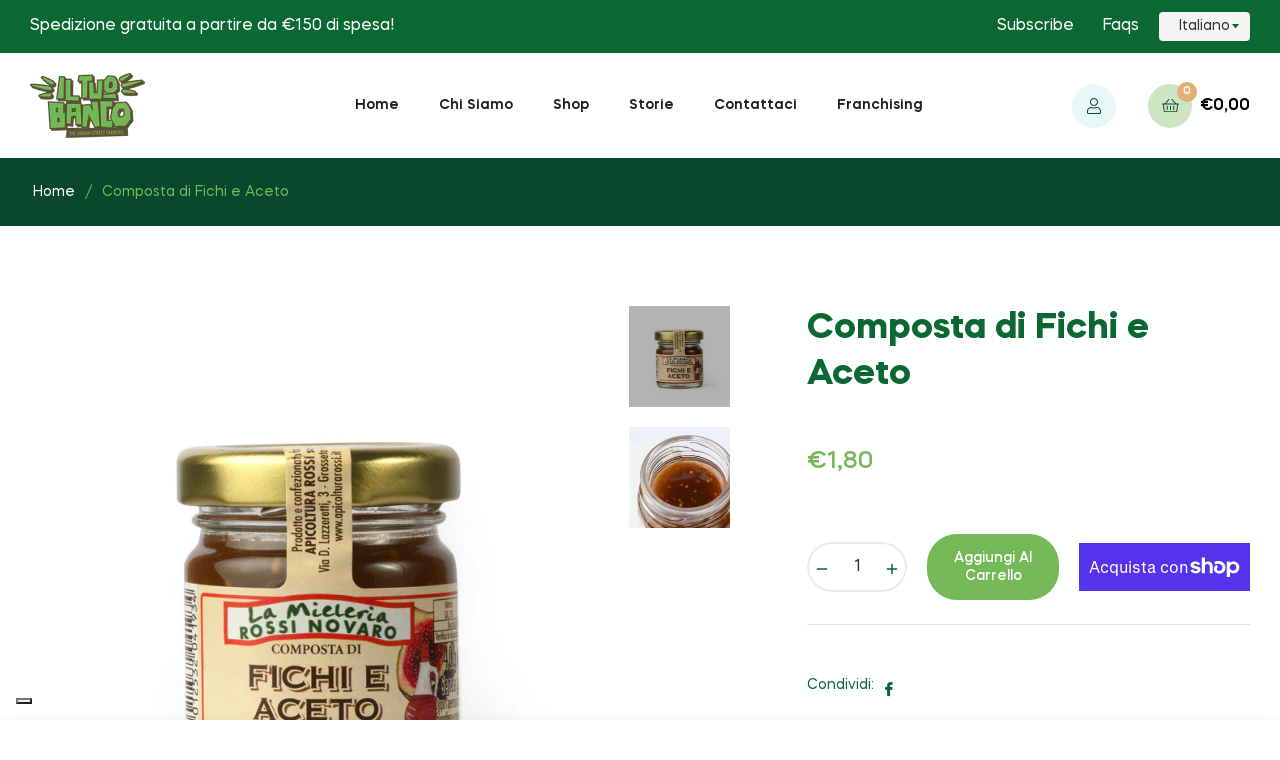

--- FILE ---
content_type: application/javascript; charset=utf-8
request_url: https://cs.iubenda.com/cookie-solution/confs/js/64795921.js
body_size: -157
content:
_iub.csRC = { consApiKey: 'ZOeZgglKP5t5PymkPeUlSWHNksTCjsks', publicId: '3b5a1d85-621a-4ee7-9055-ba922fdf75db', floatingGroup: false };
_iub.csEnabled = true;
_iub.csPurposes = [1];
_iub.cpUpd = 1734217210;
_iub.csFeatures = {"geolocation_setting":false,"cookie_solution_white_labeling":0,"rejection_recovery":false,"full_customization":false,"multiple_languages":"it","mobile_app_integration":false};
_iub.csT = null;
_iub.googleConsentModeV2 = true;
_iub.totalNumberOfProviders = 2;
